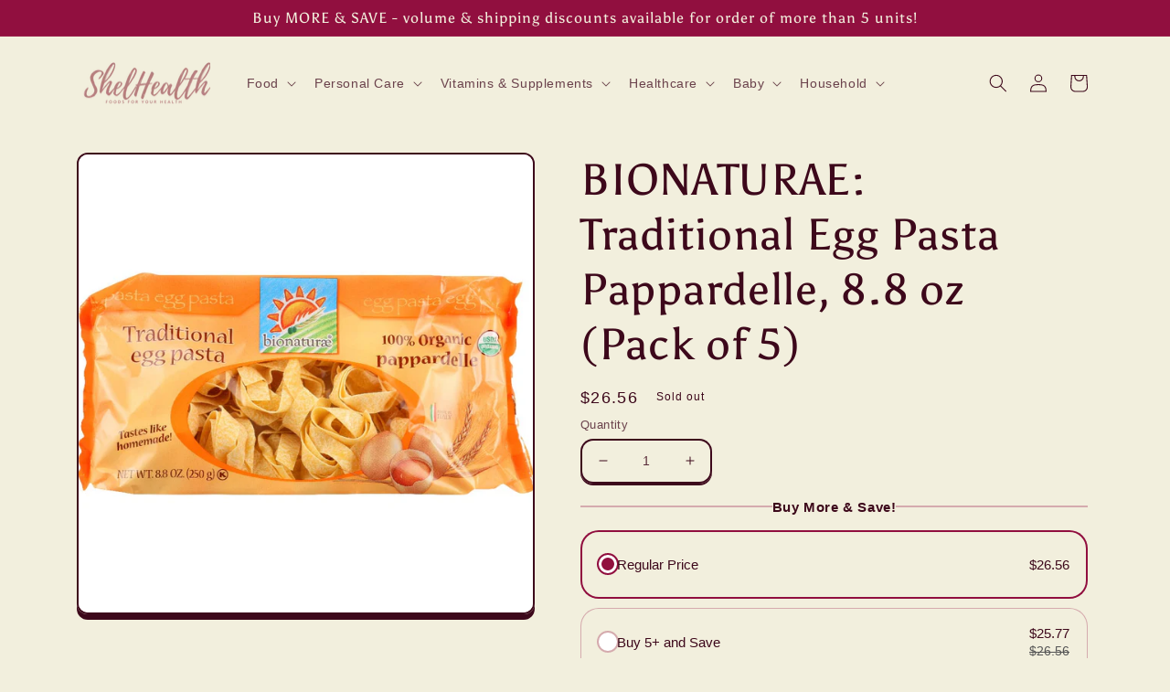

--- FILE ---
content_type: image/svg+xml
request_url: https://cdnapps.avada.io/boost-sales/Satisfaction_Guarantee.svg
body_size: 3964
content:
<svg id="Layer_1" data-name="Layer 1" xmlns="http://www.w3.org/2000/svg" viewBox="0 0 200 200"><defs><style>.cls-1{fill:#444;}</style></defs><title>1</title><path class="cls-1" d="M142.47,60.74V58.1a6.93,6.93,0,0,0-6.82-7H115.42c.72-4.52,2.47-15.73,2.47-17.84v-.46c0-8-5.92-14.48-13.19-14.48h-.41a5.84,5.84,0,0,0-4.2,1.82,6.9,6.9,0,0,0-1.89,5c.14,4.93-.32,11.46-1.44,13.82C93.85,45.09,85.5,51.75,79.65,55.42V51.09H59a1.5,1.5,0,0,0,0,3H76.65v51.63H59a1.5,1.5,0,0,0,0,3H79.65v-1.89a27.9,27.9,0,0,0,10.08,1.87l40.45,0a6.92,6.92,0,0,0,6.83-7V99.08a7.06,7.06,0,0,0-1.6-4.5,6.86,6.86,0,0,0,4.33-6.39V85.28a6.84,6.84,0,0,0-1.56-4.37,6.88,6.88,0,0,0,4.29-6.38V71.62a6.87,6.87,0,0,0-2.6-5.39A7,7,0,0,0,142.47,60.74Zm-3,0a3.92,3.92,0,0,1-3.82,4h-.14a1.5,1.5,0,0,0,0,3h.14a3.85,3.85,0,0,1,3.82,3.87v2.91a3.85,3.85,0,0,1-3.82,3.88h-2.87a1.5,1.5,0,0,0,0,3h.14a3.85,3.85,0,0,1,3.82,3.87v2.91a3.85,3.85,0,0,1-3.82,3.87h-2.74a1.5,1.5,0,0,0,0,3,3.93,3.93,0,0,1,3.83,4v2.63a3.93,3.93,0,0,1-3.83,4l-40.45,0a24.93,24.93,0,0,1-10.08-2.11V58.93c4.86-2.86,16-10.58,19.82-18.71,1.61-3.39,1.84-11.43,1.73-15.2a3.83,3.83,0,0,1,1-2.8,2.85,2.85,0,0,1,2-.91h.41c5.62,0,10.19,5.15,10.19,11.48v.46c0,1.71-1.61,12.31-2.7,19,0,0,0,0,0,.06a2.11,2.11,0,0,0,0,.25,1.36,1.36,0,0,0,0,.29,1.61,1.61,0,0,0,.23.54,1,1,0,0,0,.16.2,1,1,0,0,0,.26.21l.21.12s0,0,0,0a.58.58,0,0,0,.17.06l.15,0,.24,0h22a3.92,3.92,0,0,1,3.82,4Z"/><path class="cls-1" d="M130.18,95.06h-.13a1.5,1.5,0,0,1,0-3h.13a1.5,1.5,0,0,0,0,3Z"/><path class="cls-1" d="M33.4,148.89A7.82,7.82,0,0,0,36,150.47,9.12,9.12,0,0,0,39,151a7.16,7.16,0,0,0,3-.6,5.43,5.43,0,0,0,2.14-1.68,4,4,0,0,0,.82-2.52,5.14,5.14,0,0,0-.38-2.09,3.8,3.8,0,0,0-1.11-1.4,6,6,0,0,0-1.76-.92,21,21,0,0,0-2.37-.65,15.75,15.75,0,0,1-1.92-.59,3.31,3.31,0,0,1-1.3-.85,1.92,1.92,0,0,1-.47-1.35,1.87,1.87,0,0,1,.41-1.21,2.72,2.72,0,0,1,1.17-.81,5.09,5.09,0,0,1,1.85-.3,5,5,0,0,1,1.4.21,9.43,9.43,0,0,1,1.38.54,3.74,3.74,0,0,1,1,.73.88.88,0,0,0,.57.2,1.09,1.09,0,0,0,.81-.38,1.13,1.13,0,0,0,.34-.8,1.46,1.46,0,0,0-.57-1.08,5.81,5.81,0,0,0-2.14-1.26,8.44,8.44,0,0,0-2.83-.47,7.3,7.3,0,0,0-3,.58A4.94,4.94,0,0,0,34,135.88a4.1,4.1,0,0,0-.77,2.52,4.7,4.7,0,0,0,.36,1.9,4,4,0,0,0,1,1.4,5.62,5.62,0,0,0,1.62,1,10.31,10.31,0,0,0,2.15.6,13.27,13.27,0,0,1,2.22.64,3.69,3.69,0,0,1,1.41.93,2.11,2.11,0,0,1,.5,1.43,1.78,1.78,0,0,1-.48,1.23,3.36,3.36,0,0,1-1.29.84,5,5,0,0,1-1.76.31,6,6,0,0,1-2.34-.43,6.88,6.88,0,0,1-1.91-1.28,1.16,1.16,0,0,0-.72-.26,1.09,1.09,0,0,0-.84.36,1.18,1.18,0,0,0-.34.82,1.34,1.34,0,0,0,.53,1Z"/><path class="cls-1" d="M54.59,150.63a5.29,5.29,0,0,0,1.42-.82,4.65,4.65,0,0,0,.79-.82v.5a1.18,1.18,0,0,0,.35.87,1.13,1.13,0,0,0,.85.35,1.15,1.15,0,0,0,.87-.35,1.21,1.21,0,0,0,.33-.87V139.12a1.25,1.25,0,0,0-.33-.88,1.18,1.18,0,0,0-.87-.34,1.14,1.14,0,0,0-.85.36,1.19,1.19,0,0,0-.35.86v.46a4.75,4.75,0,0,0-.6-.58,5.47,5.47,0,0,0-1.52-.86,5.19,5.19,0,0,0-1.91-.34,5.32,5.32,0,0,0-2.92.84A5.91,5.91,0,0,0,47.78,141a7.89,7.89,0,0,0,0,6.8,6,6,0,0,0,2.09,2.34,5.34,5.34,0,0,0,3,.85A4.78,4.78,0,0,0,54.59,150.63Zm-4.78-4a5.22,5.22,0,0,1,0-4.46,4,4,0,0,1,1.34-1.56,3.44,3.44,0,0,1,2-.57,3.54,3.54,0,0,1,2,.57,4,4,0,0,1,1.34,1.56,5.42,5.42,0,0,1,0,4.46,4,4,0,0,1-1.34,1.57,3.54,3.54,0,0,1-2,.57,3.44,3.44,0,0,1-2-.57A4,4,0,0,1,49.81,146.6Z"/><path class="cls-1" d="M63.71,147.57a3.82,3.82,0,0,0,.34,1.79,2.18,2.18,0,0,0,.85.92,3,3,0,0,0,1.07.36,7.21,7.21,0,0,0,1,.07,2.61,2.61,0,0,0,1.34-.36,1.06,1.06,0,0,0,.63-.93,1,1,0,0,0-.24-.72.71.71,0,0,0-.53-.27,1,1,0,0,0-.49.1,1.19,1.19,0,0,1-.47.09,1.54,1.54,0,0,1-.52-.09.76.76,0,0,1-.39-.36,1.43,1.43,0,0,1-.15-.7v-7H68a1.12,1.12,0,0,0,.81-.31,1.06,1.06,0,0,0,.32-.77A1.11,1.11,0,0,0,68,138.23H66.11v-1.89a1.22,1.22,0,0,0-.33-.88,1.18,1.18,0,0,0-.87-.35,1.17,1.17,0,0,0-.85.35,1.19,1.19,0,0,0-.35.88v1.89H62.39a1.13,1.13,0,0,0-.8.31,1.11,1.11,0,0,0,0,1.58,1.09,1.09,0,0,0,.8.32h1.32Z"/><path class="cls-1" d="M72.88,138a1.15,1.15,0,0,0-.85.35,1.19,1.19,0,0,0-.35.88v10.27a1.18,1.18,0,0,0,.35.87,1.22,1.22,0,0,0,1.71,0,1.18,1.18,0,0,0,.34-.87V139.22a1.18,1.18,0,0,0-.34-.88A1.15,1.15,0,0,0,72.88,138Z"/><path class="cls-1" d="M72.86,136.41a1.77,1.77,0,0,0,1-.24,1,1,0,0,0,.32-.87v-.38a1,1,0,0,0-.31-.83,1.64,1.64,0,0,0-1-.25,1.75,1.75,0,0,0-1,.24,1,1,0,0,0-.33.84v.38a1,1,0,0,0,.31.86A1.66,1.66,0,0,0,72.86,136.41Z"/><path class="cls-1" d="M83.79,150.52a4.48,4.48,0,0,0,1.73-1.26,3.07,3.07,0,0,0,.68-2,3.14,3.14,0,0,0-1.33-2.75,5.5,5.5,0,0,0-1.32-.69c-.49-.17-1-.32-1.48-.45a13.91,13.91,0,0,1-1.41-.43,3.18,3.18,0,0,1-1-.6,1.24,1.24,0,0,1-.39-1,1.36,1.36,0,0,1,.33-1,1.9,1.9,0,0,1,.83-.47,4,4,0,0,1,1-.13,3.86,3.86,0,0,1,1.63.33,3,3,0,0,1,1.18.9,1.06,1.06,0,0,0,.67.26.93.93,0,0,0,.69-.22.87.87,0,0,0,.4-.76,1.37,1.37,0,0,0-.28-.75,4.33,4.33,0,0,0-1.24-1,6.48,6.48,0,0,0-3-.74,5.28,5.28,0,0,0-2.22.46,4.12,4.12,0,0,0-1.65,1.27,3,3,0,0,0-.64,1.94,3.17,3.17,0,0,0,.4,1.66,3.23,3.23,0,0,0,1,1.09,5.52,5.52,0,0,0,1.4.68c.52.18,1,.34,1.55.48s.93.27,1.34.42a3,3,0,0,1,1,.59,1.24,1.24,0,0,1,.39,1,1.35,1.35,0,0,1-.36,1,2,2,0,0,1-.87.48,4.88,4.88,0,0,1-1,.16,4.42,4.42,0,0,1-2-.43,5.39,5.39,0,0,1-1.5-1.18,1.15,1.15,0,0,0-.7-.37,1,1,0,0,0-.71.18,1,1,0,0,0-.51.75,1.27,1.27,0,0,0,.2.78,4.94,4.94,0,0,0,2.29,1.72,7.86,7.86,0,0,0,2.72.49A5.68,5.68,0,0,0,83.79,150.52Z"/><path class="cls-1" d="M90.4,140.51v9a1.18,1.18,0,0,0,.34.87,1.22,1.22,0,0,0,1.71,0,1.18,1.18,0,0,0,.35-.87v-9h2.35a1,1,0,0,0,.79-.31,1.07,1.07,0,0,0,.32-.79,1.09,1.09,0,0,0-1.11-1.11H92.8v-1.58a2.14,2.14,0,0,1,.14-.73,1.48,1.48,0,0,1,.48-.63,1.51,1.51,0,0,1,.89-.25,3.3,3.3,0,0,1,.82.11,2.82,2.82,0,0,0,.65.11.91.91,0,0,0,.67-.3,1.09,1.09,0,0,0,.29-.78,1,1,0,0,0-.33-.76,1.93,1.93,0,0,0-.8-.39,3.85,3.85,0,0,0-.94-.12A4.42,4.42,0,0,0,91.49,134a3.61,3.61,0,0,0-1.09,2.71v1.56H88.94a1.06,1.06,0,0,0-.78.32,1,1,0,0,0-.33.79,1,1,0,0,0,.33.79,1.06,1.06,0,0,0,.78.31Z"/><path class="cls-1" d="M105.59,150.63a5.29,5.29,0,0,0,1.42-.82,4.65,4.65,0,0,0,.79-.82v.5a1.18,1.18,0,0,0,.35.87,1.22,1.22,0,0,0,1.71,0,1.18,1.18,0,0,0,.34-.87V139.12a1.21,1.21,0,0,0-.34-.88,1.14,1.14,0,0,0-.86-.34,1.13,1.13,0,0,0-.85.36,1.19,1.19,0,0,0-.35.86v.46a4.75,4.75,0,0,0-.6-.58,5.47,5.47,0,0,0-1.52-.86,5.19,5.19,0,0,0-1.91-.34,5.3,5.3,0,0,0-2.92.84A5.91,5.91,0,0,0,98.78,141a7.89,7.89,0,0,0,0,6.8,6,6,0,0,0,2.08,2.34,5.37,5.37,0,0,0,3,.85A4.81,4.81,0,0,0,105.59,150.63Zm-4.79-4a5.32,5.32,0,0,1,0-4.46,4.1,4.1,0,0,1,1.35-1.56,3.43,3.43,0,0,1,1.95-.57,3.55,3.55,0,0,1,2,.57,4,4,0,0,1,1.34,1.56,5.42,5.42,0,0,1,0,4.46,4,4,0,0,1-1.34,1.57,3.55,3.55,0,0,1-2,.57,3.43,3.43,0,0,1-1.95-.57A4.06,4.06,0,0,1,100.8,146.6Z"/><path class="cls-1" d="M121.38,150.64a5.38,5.38,0,0,0,1.7-.8,1.35,1.35,0,0,0,.63-1,1.24,1.24,0,0,0-.27-.81,1,1,0,0,0-.81-.32,1,1,0,0,0-.71.23,3.43,3.43,0,0,1-.61.44,4.25,4.25,0,0,1-.79.28,5.45,5.45,0,0,1-1.18.1,3.84,3.84,0,0,1-2.1-.57,4.08,4.08,0,0,1-1.41-1.56,5.06,5.06,0,0,1,0-4.47,4,4,0,0,1,1.44-1.56,4.08,4.08,0,0,1,2.19-.57,5.48,5.48,0,0,1,.93.09,3.31,3.31,0,0,1,.78.24,4.33,4.33,0,0,1,.48.34,2.42,2.42,0,0,0,.42.29,1.19,1.19,0,0,0,.56.12.82.82,0,0,0,.72-.35,1.29,1.29,0,0,0,.24-.76,1.5,1.5,0,0,0-.56-1.14,4,4,0,0,0-1.57-.76,8.55,8.55,0,0,0-2.31-.28,6,6,0,0,0-5.45,3.2,7.14,7.14,0,0,0-.79,3.38,7.29,7.29,0,0,0,.76,3.36,5.83,5.83,0,0,0,2.13,2.35,6.07,6.07,0,0,0,3.26.86A8.09,8.09,0,0,0,121.38,150.64Z"/><path class="cls-1" d="M127.17,147.57a4,4,0,0,0,.33,1.79,2.2,2.2,0,0,0,.86.92,3,3,0,0,0,1.06.36,7.21,7.21,0,0,0,1,.07,2.68,2.68,0,0,0,1.35-.36,1.07,1.07,0,0,0,.62-.93,1,1,0,0,0-.24-.72.69.69,0,0,0-.53-.27,1.07,1.07,0,0,0-.49.1,1.13,1.13,0,0,1-.47.09,1.52,1.52,0,0,1-.51-.09.82.82,0,0,1-.4-.36,1.55,1.55,0,0,1-.14-.7v-7h1.92a1.09,1.09,0,0,0,.8-.31,1,1,0,0,0,.33-.77,1.13,1.13,0,0,0-1.13-1.13h-1.92v-1.89a1.18,1.18,0,0,0-.34-.88,1.21,1.21,0,0,0-2.06.88v1.89h-1.32a1.17,1.17,0,0,0-.81.31,1.14,1.14,0,0,0,0,1.58,1.13,1.13,0,0,0,.81.32h1.32Z"/><path class="cls-1" d="M136.31,136.41a1.81,1.81,0,0,0,1.05-.24,1,1,0,0,0,.32-.87v-.38a1,1,0,0,0-.31-.83,1.64,1.64,0,0,0-1-.25,1.73,1.73,0,0,0-1,.24,1,1,0,0,0-.34.84v.38a1.08,1.08,0,0,0,.31.86A1.68,1.68,0,0,0,136.31,136.41Z"/><path class="cls-1" d="M136.34,138a1.18,1.18,0,0,0-1.2,1.23v10.27a1.18,1.18,0,0,0,.34.87,1.15,1.15,0,0,0,.86.35,1.11,1.11,0,0,0,.86-.35,1.22,1.22,0,0,0,.34-.87V139.22a1.22,1.22,0,0,0-.34-.88A1.15,1.15,0,0,0,136.34,138Z"/><path class="cls-1" d="M149.75,138.65a6.6,6.6,0,0,0-6.48,0A6.4,6.4,0,0,0,141,141a7.27,7.27,0,0,0,0,6.82,6.5,6.5,0,0,0,8.77,2.31A6.17,6.17,0,0,0,152,147.8a7.34,7.34,0,0,0,0-6.82A6.29,6.29,0,0,0,149.75,138.65Zm.19,8a4,4,0,0,1-1.42,1.53,3.95,3.95,0,0,1-4,0,3.93,3.93,0,0,1-1.44-1.53,5.15,5.15,0,0,1,0-4.55,4,4,0,0,1,1.44-1.54,3.89,3.89,0,0,1,4,0,4.06,4.06,0,0,1,1.42,1.54,5.15,5.15,0,0,1,0,4.55Z"/><path class="cls-1" d="M156.78,150.71a1.12,1.12,0,0,0,.85-.35,1.15,1.15,0,0,0,.35-.87v-6.41a2.91,2.91,0,0,1,.42-1.55,3.18,3.18,0,0,1,1.17-1.1,3.42,3.42,0,0,1,1.72-.42,2.79,2.79,0,0,1,1.65.42,2.27,2.27,0,0,1,.83,1.1,4.67,4.67,0,0,1,.24,1.55v6.41a1.21,1.21,0,0,0,.33.87,1.23,1.23,0,0,0,1.72,0,1.18,1.18,0,0,0,.35-.87v-6.43a9.19,9.19,0,0,0-.37-2.66,3.71,3.71,0,0,0-1.31-1.89,4.34,4.34,0,0,0-2.64-.71,4.43,4.43,0,0,0-1.59.28,5,5,0,0,0-1.34.74,5.74,5.74,0,0,0-1,1l-.16.23v-.75a1.15,1.15,0,0,0-.35-.87,1.22,1.22,0,0,0-1.71,0,1.22,1.22,0,0,0-.34.87v10.18a1.22,1.22,0,0,0,.34.87A1.11,1.11,0,0,0,156.78,150.71Z"/><path class="cls-1" d="M46.13,170.63H42a1.21,1.21,0,0,0-.88.34,1.14,1.14,0,0,0-.34.86,1.18,1.18,0,0,0,.34.87A1.25,1.25,0,0,0,42,173h2.76v3.66a7.07,7.07,0,0,1-1.39.46,8.75,8.75,0,0,1-1.78.2,6,6,0,0,1-5.31-3.08,6.59,6.59,0,0,1,0-6.33,6,6,0,0,1,5.31-3.07,7.23,7.23,0,0,1,1.64.18,6.33,6.33,0,0,1,1.44.52,1.33,1.33,0,0,0,.32.12,1.48,1.48,0,0,0,.35.05,1,1,0,0,0,.8-.38,1.26,1.26,0,0,0,.33-.87,1.1,1.1,0,0,0-.15-.54,1.08,1.08,0,0,0-.45-.45,7.69,7.69,0,0,0-2-.76,9.49,9.49,0,0,0-2.28-.27,8.73,8.73,0,0,0-3.4.66A8.62,8.62,0,0,0,35.39,165a8.79,8.79,0,0,0-1.86,2.75,8.89,8.89,0,0,0,0,6.77,8.75,8.75,0,0,0,1.86,2.74,8.46,8.46,0,0,0,2.78,1.85,8.73,8.73,0,0,0,3.4.66,8.93,8.93,0,0,0,2.75-.41,10.19,10.19,0,0,0,2.39-1.08,1.75,1.75,0,0,0,.43-.43,1,1,0,0,0,.19-.65v-5.32a1.2,1.2,0,0,0-1.2-1.23Z"/><path class="cls-1" d="M59.62,166.89a1.11,1.11,0,0,0-.86.35,1.18,1.18,0,0,0-.34.87v6.31a3.26,3.26,0,0,1-.74,2.33,2.93,2.93,0,0,1-2.19.77,2.81,2.81,0,0,1-2.14-.77,3.26,3.26,0,0,1-.74-2.33v-6.31a1.18,1.18,0,0,0-.34-.87,1.15,1.15,0,0,0-.86-.35,1.11,1.11,0,0,0-.86.35,1.22,1.22,0,0,0-.34.87v6.31a5.31,5.31,0,0,0,1.38,3.9,5.21,5.21,0,0,0,3.9,1.41,4.86,4.86,0,0,0,5.33-5.31v-6.31a1.15,1.15,0,0,0-.35-.87A1.12,1.12,0,0,0,59.62,166.89Z"/><path class="cls-1" d="M74.5,166.7a1.14,1.14,0,0,0-.85.36,1.19,1.19,0,0,0-.35.86v.46a4.75,4.75,0,0,0-.6-.58,5.47,5.47,0,0,0-1.52-.86,5.19,5.19,0,0,0-1.91-.34,5.32,5.32,0,0,0-2.92.84,5.91,5.91,0,0,0-2.07,2.32,7.89,7.89,0,0,0,0,6.8,5.93,5.93,0,0,0,2.09,2.34,5.32,5.32,0,0,0,3,.85,4.81,4.81,0,0,0,1.75-.32,5.29,5.29,0,0,0,1.42-.82,4.65,4.65,0,0,0,.79-.82v.5a1.18,1.18,0,0,0,.35.87,1.13,1.13,0,0,0,.85.35,1.15,1.15,0,0,0,.87-.35,1.21,1.21,0,0,0,.33-.87V167.92a1.25,1.25,0,0,0-.33-.88A1.18,1.18,0,0,0,74.5,166.7Zm-1.56,8.7A4,4,0,0,1,71.6,177a3.55,3.55,0,0,1-2,.57,3.43,3.43,0,0,1-1.95-.57,4,4,0,0,1-1.34-1.57,5.22,5.22,0,0,1,0-4.46,4,4,0,0,1,1.34-1.56,3.43,3.43,0,0,1,1.95-.57,3.55,3.55,0,0,1,2,.57,4,4,0,0,1,1.34,1.56,5.42,5.42,0,0,1,0,4.46Z"/><path class="cls-1" d="M86.5,166.94a1.72,1.72,0,0,0-1.08-.34,4.29,4.29,0,0,0-1.43.24,4.19,4.19,0,0,0-1.23.67,4.48,4.48,0,0,0-1.3,1.62v-1a1.18,1.18,0,0,0-.35-.87,1.22,1.22,0,0,0-1.71,0,1.18,1.18,0,0,0-.34.87v10.18a1.18,1.18,0,0,0,.34.87,1.22,1.22,0,0,0,1.71,0,1.18,1.18,0,0,0,.35-.87v-5.76a4.48,4.48,0,0,1,.25-1.56,3.86,3.86,0,0,1,.69-1.21,2.81,2.81,0,0,1,1-.78,2.23,2.23,0,0,1,1-.27,1.77,1.77,0,0,1,.79.16,1.69,1.69,0,0,0,.7.15,1.08,1.08,0,0,0,.74-.3,1.21,1.21,0,0,0,.34-.94A1,1,0,0,0,86.5,166.94Z"/><path class="cls-1" d="M99.15,166.7a1.13,1.13,0,0,0-.85.36,1.15,1.15,0,0,0-.35.86v.46a4.75,4.75,0,0,0-.6-.58,5.47,5.47,0,0,0-1.52-.86,5.51,5.51,0,0,0-4.83.5,6,6,0,0,0-2.08,2.32,8,8,0,0,0,0,6.8A6.09,6.09,0,0,0,91,178.9a5.35,5.35,0,0,0,3,.85,4.81,4.81,0,0,0,1.75-.32,5.45,5.45,0,0,0,1.42-.82,4.65,4.65,0,0,0,.79-.82v.5a1.15,1.15,0,0,0,.35.87,1.22,1.22,0,0,0,1.71,0,1.18,1.18,0,0,0,.34-.87V167.92A1.21,1.21,0,0,0,100,167,1.14,1.14,0,0,0,99.15,166.7Zm-1.56,8.7A4,4,0,0,1,96.25,177a3.57,3.57,0,0,1-2,.57,3.41,3.41,0,0,1-2-.57A4.06,4.06,0,0,1,91,175.4a5.32,5.32,0,0,1,0-4.46,4.1,4.1,0,0,1,1.35-1.56,3.41,3.41,0,0,1,2-.57,3.57,3.57,0,0,1,2,.57,4,4,0,0,1,1.34,1.56,5.42,5.42,0,0,1,0,4.46Z"/><path class="cls-1" d="M112.85,167.31a4.3,4.3,0,0,0-2.64-.71,4.34,4.34,0,0,0-1.58.28,4.9,4.9,0,0,0-1.35.74,5.74,5.74,0,0,0-1,1c-.06.08-.1.15-.15.23v-.75a1.18,1.18,0,0,0-.35-.87,1.13,1.13,0,0,0-.85-.35,1.15,1.15,0,0,0-.87.35,1.21,1.21,0,0,0-.33.87v10.18a1.21,1.21,0,0,0,.33.87,1.15,1.15,0,0,0,.87.35,1.13,1.13,0,0,0,.85-.35,1.18,1.18,0,0,0,.35-.87v-6.41a2.91,2.91,0,0,1,.42-1.55,3.23,3.23,0,0,1,1.16-1.1,3.46,3.46,0,0,1,1.73-.42,2.78,2.78,0,0,1,1.64.42,2.21,2.21,0,0,1,.83,1.1,4.67,4.67,0,0,1,.24,1.55v6.41a1.18,1.18,0,0,0,.34.87,1.22,1.22,0,0,0,1.71,0,1.15,1.15,0,0,0,.35-.87v-6.43a8.86,8.86,0,0,0-.37-2.66A3.66,3.66,0,0,0,112.85,167.31Z"/><path class="cls-1" d="M123.34,169.24a1.09,1.09,0,0,0,.8-.31,1,1,0,0,0,.33-.77,1.13,1.13,0,0,0-1.13-1.13h-1.92v-1.89a1.18,1.18,0,0,0-.34-.88,1.22,1.22,0,0,0-1.71,0,1.19,1.19,0,0,0-.35.88V167H117.7a1.13,1.13,0,0,0-.8.31,1.11,1.11,0,0,0,0,1.58,1.09,1.09,0,0,0,.8.32H119v7.13a3.82,3.82,0,0,0,.34,1.79,2.12,2.12,0,0,0,.85.92,3,3,0,0,0,1.07.36,7,7,0,0,0,1,.07,2.64,2.64,0,0,0,1.34-.36,1.06,1.06,0,0,0,.63-.93,1,1,0,0,0-.25-.72.69.69,0,0,0-.52-.27,1.12,1.12,0,0,0-.5.1,1.11,1.11,0,0,1-.46.09,1.54,1.54,0,0,1-.52-.09.82.82,0,0,1-.4-.36,1.55,1.55,0,0,1-.14-.7v-7Z"/><path class="cls-1" d="M136.46,168.36a6.23,6.23,0,0,0-1.89-1.29,5.47,5.47,0,0,0-2.23-.47,5.69,5.69,0,0,0-2.9.8,6,6,0,0,0-2.22,2.31,7.17,7.17,0,0,0-.86,3.61,6.66,6.66,0,0,0,.81,3.32,5.72,5.72,0,0,0,2.27,2.28,6.78,6.78,0,0,0,3.45.83,6.11,6.11,0,0,0,2.39-.48,5.9,5.9,0,0,0,1.79-1.1,1.25,1.25,0,0,0,.53-1,1,1,0,0,0-.29-.71,1,1,0,0,0-.72-.3,1.34,1.34,0,0,0-.72.22c-.19.16-.42.32-.67.5a3.56,3.56,0,0,1-1,.44,5.08,5.08,0,0,1-1.47.18,4,4,0,0,1-2.06-.54,3.89,3.89,0,0,1-1.49-1.52,4.33,4.33,0,0,1-.51-1.63H137a1.28,1.28,0,0,0,.84-.31,1.12,1.12,0,0,0,.39-.8,6.43,6.43,0,0,0-.51-2.43A6.22,6.22,0,0,0,136.46,168.36Zm-6.68,1.43a3.24,3.24,0,0,1,1.18-.73,4.25,4.25,0,0,1,1.38-.23,3.7,3.7,0,0,1,1.56.35,3.43,3.43,0,0,1,1.25,1,2.61,2.61,0,0,1,.55,1.48v.17h-6.9a4.64,4.64,0,0,1,.17-.69A3.57,3.57,0,0,1,129.78,169.79Z"/><path class="cls-1" d="M150.42,168.36a6.18,6.18,0,0,0-1.88-1.29,5.47,5.47,0,0,0-2.23-.47,5.72,5.72,0,0,0-2.91.8,6.17,6.17,0,0,0-2.22,2.31,7.27,7.27,0,0,0-.85,3.61,6.66,6.66,0,0,0,.81,3.32,5.76,5.76,0,0,0,2.26,2.28,6.84,6.84,0,0,0,3.46.83,6.11,6.11,0,0,0,2.39-.48,6,6,0,0,0,1.79-1.1,1.24,1.24,0,0,0,.52-1,1,1,0,0,0-.28-.71,1,1,0,0,0-.72-.3,1.34,1.34,0,0,0-.72.22c-.2.16-.42.32-.68.5a3.3,3.3,0,0,1-1,.44,5,5,0,0,1-1.46.18,4,4,0,0,1-2.06-.54,3.89,3.89,0,0,1-1.49-1.52,4.33,4.33,0,0,1-.51-1.63H151a1.28,1.28,0,0,0,.84-.31,1.12,1.12,0,0,0,.39-.8,6.43,6.43,0,0,0-.51-2.43A6.08,6.08,0,0,0,150.42,168.36Zm-6.67,1.43a3.24,3.24,0,0,1,1.18-.73,4.25,4.25,0,0,1,1.38-.23,3.7,3.7,0,0,1,1.56.35,3.52,3.52,0,0,1,1.25,1,2.61,2.61,0,0,1,.55,1.48v.17h-6.9a4.64,4.64,0,0,1,.17-.69A3.57,3.57,0,0,1,143.75,169.79Z"/><path class="cls-1" d="M165.29,161.75a1.17,1.17,0,0,0-.85.35,1.19,1.19,0,0,0-.35.88v5.43a5.13,5.13,0,0,0-.62-.61,5.39,5.39,0,0,0-1.53-.86,5.06,5.06,0,0,0-1.88-.34,5.25,5.25,0,0,0-2.92.85,6.08,6.08,0,0,0-2.07,2.33,7.87,7.87,0,0,0,0,6.79,6,6,0,0,0,2.09,2.33,5.34,5.34,0,0,0,3,.85,4.78,4.78,0,0,0,1.75-.32,5.06,5.06,0,0,0,1.42-.83,4.73,4.73,0,0,0,.79-.84v.53a1.18,1.18,0,0,0,.35.87,1.13,1.13,0,0,0,.85.35,1.15,1.15,0,0,0,.87-.35,1.21,1.21,0,0,0,.33-.87V163a1.21,1.21,0,0,0-.33-.89A1.18,1.18,0,0,0,165.29,161.75Zm-1.56,13.66A4,4,0,0,1,162.4,177a3.53,3.53,0,0,1-2,.57,3.44,3.44,0,0,1-2-.57,4,4,0,0,1-1.34-1.56,5.25,5.25,0,0,1,0-4.47,4,4,0,0,1,1.34-1.56,3.44,3.44,0,0,1,2-.57,3.54,3.54,0,0,1,2,.57,4,4,0,0,1,1.34,1.56,5.44,5.44,0,0,1,0,4.47Z"/></svg>